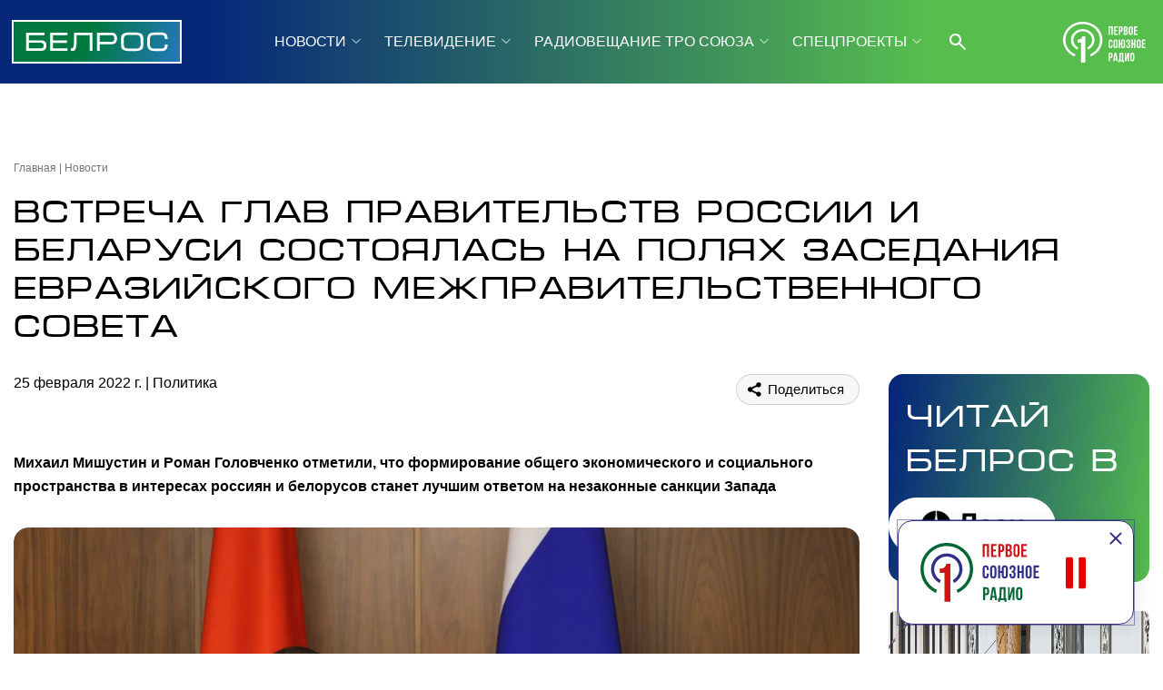

--- FILE ---
content_type: text/html; charset=UTF-8
request_url: https://belros.tv/local/theme.php
body_size: -11
content:
55.7540584|37.62049|0

--- FILE ---
content_type: text/css
request_url: https://belros.tv/local/templates/2024/css/owl.carousel.css
body_size: 1549
content:
/**
* Owl Carousel v2.3.4
* Copyright 2013-2018 David Deutsch
* Licensed under: SEE LICENSE IN https://github.com/OwlCarousel2/OwlCarousel2/blob/master/LICENSE
*/
/*
*  Owl Carousel - Core
*/
.owl-carousel {display: none;width: 100%;-webkit-tap-highlight-color: transparent;/* position relative and z-index fix webkit rendering fonts issue */position: relative;z-index: 1; }
.owl-carousel .owl-stage {position: relative;-ms-touch-action: pan-Y;touch-action: manipulation;-moz-backface-visibility: hidden;/* fix firefox animation glitch */ }
.owl-carousel .owl-stage:after {content: ".";display: block;clear: both;visibility: hidden;line-height: 0;height: 0; }
.owl-carousel .owl-stage-outer {position: relative;overflow: hidden;/* fix for flashing background */-webkit-transform: translate3d(0px, 0px, 0px); }
.owl-carousel .owl-wrapper,
.owl-carousel .owl-item {-webkit-backface-visibility: hidden;-moz-backface-visibility: hidden;-ms-backface-visibility: hidden;-webkit-transform: translate3d(0, 0, 0);-moz-transform: translate3d(0, 0, 0);-ms-transform: translate3d(0, 0, 0); }
.owl-carousel .owl-item {position: relative;min-height: 1px;float: left;-webkit-backface-visibility: hidden;-webkit-tap-highlight-color: transparent;-webkit-touch-callout: none; }
.owl-carousel .owl-nav.disabled,
.owl-carousel .owl-dots.disabled {display: none; }
.owl-carousel .owl-nav .owl-prev,
.owl-carousel .owl-nav .owl-next,
.owl-carousel .owl-dot {cursor: pointer;-webkit-user-select: none;-khtml-user-select: none;-moz-user-select: none;-ms-user-select: none;user-select: none; }
.owl-carousel button.owl-dot {background: none;color: inherit;border: none;padding: 0 !important;font: inherit; }
.owl-carousel.owl-loaded {display: block; }
.owl-carousel.owl-loading {opacity: 0;display: block; }
.owl-carousel.owl-hidden {opacity: 0; }
.owl-carousel.owl-refresh .owl-item {visibility: hidden; }
.owl-carousel.owl-drag .owl-item {-ms-touch-action: pan-y;touch-action: pan-y;-webkit-user-select: none;-moz-user-select: none;-ms-user-select: none;user-select: none; }
.owl-carousel.owl-grab {cursor: move;cursor: grab; }
.owl-carousel.owl-rtl {direction: rtl; }
.owl-carousel.owl-rtl .owl-item {float: right; }

/* No Js */
.no-js .owl-carousel {  display: block; }

/*
 *  Owl Carousel - Animate Plugin
 */
.owl-carousel .animated {  animation-duration: 1000ms;  animation-fill-mode: both; }
.owl-carousel .owl-animated-in {  z-index: 0; }
.owl-carousel .owl-animated-out {  z-index: 1; }
.owl-carousel .fadeOut {  animation-name: fadeOut; }
@keyframes fadeOut {  0% {opacity: 1; }  100% {opacity: 0; } }

/*
 * 	Owl Carousel - Auto Height Plugin
 */
.owl-height { transition: height 500ms ease-in-out; }

/*
 * 	Owl Carousel - Lazy Load Plugin
 */
  .owl-carousel .owl-item .owl-lazy {    opacity: 0;    transition: opacity 400ms ease; }
  .owl-carousel .owl-item .owl-lazy[src^=""], .owl-carousel .owl-item .owl-lazy:not([src]) {    max-height: 0; }
  .owl-carousel .owl-item img.owl-lazy {    transform-style: preserve-3d; }

/*
 * 	Owl Carousel - Video Plugin

.owl-carousel .owl-video-wrapper {  position: relative;  height: 100%;  background: #000; }
.owl-carousel .owl-video-play-icon {  position: absolute;  height: 80px;  width: 80px;  left: 50%;  top: 50%;  margin-left: -40px;  margin-top: -40px;  background: url("owl.video.play.png") no-repeat;  cursor: pointer;  z-index: 1;  -webkit-backface-visibility: hidden;  transition: transform 100ms ease; }
.owl-carousel .owl-video-play-icon:hover {  -ms-transform: scale(1.3, 1.3);      transform: scale(1.3, 1.3); }
.owl-carousel .owl-video-playing .owl-video-tn,.owl-carousel .owl-video-playing .owl-video-play-icon {  display: none; }
.owl-carousel .owl-video-tn {  opacity: 0;  height: 100%;  background-position: center center;  background-repeat: no-repeat;  background-size: contain;  transition: opacity 400ms ease; }
.owl-carousel .owl-video-frame {  position: relative;  z-index: 1;  height: 100%;  width: 100%; }
 */

.owl-theme { padding: 20rem;}
.owl-theme .owl-nav { top: 0;text-align: center;-webkit-tap-highlight-color: transparent;}
.owl-theme .owl-nav [class*='owl-'] {color: #fffdf7;font-size: 14px;margin: 5px;padding: 4px 7px;background: #D6D6D6;display: inline-block;cursor: pointer;border-radius: 3px; }
.owl-theme .owl-nav [class*='owl-']:hover {text-decoration: none; }
.owl-theme .owl-nav .disabled {opacity: 0.5;cursor: default; }
.owl-theme .owl-nav.disabled + .owl-dots {margin-top: 10px; }
.owl-theme .owl-dots {text-align: center;-webkit-tap-highlight-color: transparent;margin-top: -30rem;position: absolute;width: 100%;left: 0;}
.owl-theme .owl-dots .owl-dot {display: inline-block;zoom: 1;*display: inline; }
.owl-theme .owl-dots .owl-dot span {width: 10px;height: 10px;margin: 5px 7px;background: #D6D6D6;display: block;-webkit-backface-visibility: visible;transition: opacity 200ms ease;border-radius: 30px; }
.owl-theme .owl-dots .owl-dot.active span, .owl-theme .owl-dots .owl-dot:hover span {background: #00305a; }
.owl-theme .owl-nav button.owl-prev,
.owl-theme .owl-nav button.owl-next{margin-top:5px;margin-bottom:-10px;position: absolute;width:50rem;height: 98.2%;font-size: 70rem;top:0;display: flex; align-items: center;}
.owl-theme .owl-nav button.owl-prev{left:0}
.owl-theme .owl-nav button.owl-next{right:0}
.owl-theme .owl-nav button.owl-next span,
.owl-theme .owl-nav button.owl-prev span{display: flex;flex-direction: column;line-height: 41rem;align-items: center;width: 28rem;position: absolute;height: 50rem;font-size: 50rem;background: #fffdf7;right: 0;border-radius: 50%;}
.owl-theme .owl-nav button.owl-prev span{left: 0;right:initial;}
#item-main .owl-stage-outer{border-radius: 4rem;}

--- FILE ---
content_type: application/javascript
request_url: https://belros.tv/local/templates/2024/js/includehtml.js
body_size: 359
content:
function includeHTML() {
  var z, i, elmnt, file, xhttp;
  /* Loop through a collection of all HTML elements: */
  z = document.getElementsByTagName("*");
  for (i = 0; i < z.length; i++) {
    elmnt = z[i];
    /*search for elements with a certain atrribute:*/
    file = elmnt.getAttribute("w3-include-html");
    if (file) {
      /* Make an HTTP request using the attribute value as the file name: */
      xhttp = new XMLHttpRequest();
      xhttp.onreadystatechange = function() {
        if (this.readyState == 4) {
          if (this.status == 200) {elmnt.insertAdjacentHTML('afterEnd', this.responseText);}
          if (this.status == 404) {elmnt.innerHTML = "Page not found.";}
          /* Remove the attribute, and call this function once more: */
          elmnt.removeAttribute("w3-include-html");
          elmnt.remove();
          includeHTML();
        }
      }
      xhttp.open("GET", file, true);
      xhttp.send();
      /* Exit the function: */
      return;
    }
  }
}

--- FILE ---
content_type: image/svg+xml
request_url: https://belros.tv/local/templates/2024/i/header/r.svg
body_size: 173
content:
<svg width="19" height="15" viewBox="0 0 19 15" fill="none" xmlns="http://www.w3.org/2000/svg">
<path d="M0.84 0.16H10.24C12.5067 0.16 14.18 0.513333 15.26 1.22C16.3533 1.92667 16.9 3 16.9 4.44C16.9 5.58667 16.5267 6.52 15.78 7.24C15.0467 7.94667 13.9667 8.42667 12.54 8.68L18.02 14.5H14.22L8.96 8.88H4.18V14.5H0.84V0.16ZM9.68 7.18C11.08 7.18 12.1 6.96 12.74 6.52C13.38 6.06667 13.7 5.37333 13.7 4.44C13.7 3.53333 13.3733 2.88 12.72 2.48C12.0667 2.08 11.1 1.88 9.82 1.88H4.18V7.18H9.68Z" fill="#303088"/>
</svg>


--- FILE ---
content_type: image/svg+xml
request_url: https://belros.tv/local/templates/2024/i/header/logo-radio.svg
body_size: 3850
content:
<svg width="95" height="45" viewBox="0 0 95 45" fill="none" xmlns="http://www.w3.org/2000/svg">
<path d="M43.287 19.996C43.287 8.95297 33.5989 0 21.6452 0C9.69138 0 0 8.95297 0 19.996C0 28.0839 5.19929 35.0497 12.6774 38.1983L13.6039 35.948C7.10156 33.1472 2.59637 27.0585 2.59637 19.9929C2.59637 10.2747 11.1222 2.39855 21.6419 2.39855C32.1616 2.39855 40.6874 10.2778 40.6874 19.9929C40.6874 27.0464 36.192 33.129 29.7093 35.9359L30.613 38.1953C38.091 35.0466 43.287 28.0809 43.287 19.996Z" fill="white"/>
<path d="M34.598 19.9973C34.598 13.3884 28.7995 8.03174 21.6456 8.03174C14.4917 8.03174 8.69321 13.3884 8.69321 19.9973C8.69321 24.6582 11.5777 28.6931 15.7849 30.6713L16.7148 28.4179C13.48 26.7997 11.283 23.6359 11.283 19.9973C11.283 14.7102 15.9225 10.4273 21.6456 10.4273C27.3687 10.4273 32.0049 14.7132 32.0049 19.9973C32.0049 23.5936 29.8571 26.7271 26.6812 28.3634L27.5881 30.6319C31.7495 28.6387 34.598 24.625 34.598 19.9973Z" fill="white"/>
<path d="M15.8865 19.6808C16.8392 19.6808 17.625 19.584 18.2373 19.3904C18.8495 19.1968 19.3505 18.9367 19.7368 18.604C20.1232 18.2743 20.4375 17.8871 20.6765 17.4455C20.9155 17.0039 21.125 16.5351 21.3051 16.0391H24.6185V45.0001H19.6943V22.9081H15.8897V19.6808H15.8865Z" fill="white"/>
<path d="M51.6073 14.412H50.1447V5.10791H54.7576V14.412H53.269V6.43661H51.6073V14.412Z" fill="white"/>
<path d="M57.6143 9.02529H59.622V10.354H57.6143V13.0799H60.1411V14.4086H56.1517V5.10449H60.1411V6.43319H57.6143V9.02529Z" fill="white"/>
<path d="M63.5298 5.10449C64.2643 5.10449 64.8128 5.30038 65.1719 5.68887C65.531 6.07736 65.7105 6.65193 65.7105 7.40279V8.61394C65.7105 9.36807 65.531 9.93937 65.1719 10.3279C64.8128 10.7196 64.2643 10.9122 63.5298 10.9122H62.8377V14.4086H61.3751V5.10449H63.5298ZM62.8409 6.43319V9.58354H63.533C63.7648 9.58354 63.9411 9.52151 64.0652 9.39746C64.1892 9.2734 64.2512 9.04488 64.2512 8.70536V7.3081C64.2512 6.97185 64.1892 6.74006 64.0652 6.61601C63.9411 6.49195 63.7648 6.42992 63.533 6.42992H62.8409V6.43319Z" fill="white"/>
<path d="M68.929 5.10449C69.6896 5.10449 70.2414 5.28078 70.5841 5.63662C70.9237 5.99247 71.0967 6.52786 71.0967 7.24607V7.57907C71.0967 8.05897 71.0216 8.45072 70.8714 8.76085C70.7213 9.07099 70.4797 9.30278 70.1532 9.45295C70.5515 9.60312 70.8322 9.84797 70.9987 10.1908C71.162 10.5303 71.2436 10.9514 71.2436 11.4476V12.205C71.2436 12.9232 71.0575 13.4717 70.6853 13.8471C70.3132 14.2225 69.7582 14.4119 69.0237 14.4119H66.7254V5.10776H68.929V5.10449ZM68.1847 6.43319V8.89145H68.756C69.0302 8.89145 69.2457 8.81962 69.4024 8.67924C69.5558 8.53886 69.6341 8.28096 69.6341 7.9088V7.38972C69.6341 7.05346 69.5754 6.80862 69.4546 6.65845C69.3338 6.50828 69.1477 6.43319 68.8898 6.43319H68.1847ZM68.1847 10.2234V13.0799H69.0237C69.2718 13.0799 69.4611 13.0146 69.5884 12.8808C69.7157 12.7469 69.781 12.5086 69.781 12.1626V11.353C69.781 10.9188 69.7092 10.6217 69.5623 10.4617C69.4154 10.3018 69.1738 10.2234 68.8376 10.2234H68.1847Z" fill="white"/>
<path d="M72.3307 7.33747C72.3307 6.58334 72.52 6.00551 72.902 5.60396C73.2839 5.20242 73.8324 5 74.5506 5C75.2688 5 75.8172 5.20242 76.1992 5.60396C76.5812 6.00877 76.7705 6.58661 76.7705 7.33747V12.1756C76.7705 12.9297 76.5812 13.5076 76.1992 13.9091C75.8172 14.3107 75.2688 14.5131 74.5506 14.5131C73.8324 14.5131 73.2839 14.3107 72.902 13.9091C72.52 13.5043 72.3307 12.9265 72.3307 12.1756V7.33747ZM73.7932 12.2703C73.7932 12.6065 73.8618 12.8448 73.9989 12.982C74.136 13.1191 74.3188 13.1876 74.5506 13.1876C74.7824 13.1876 74.9652 13.1191 75.1023 12.982C75.2394 12.8448 75.308 12.6065 75.308 12.2703V7.24605C75.308 6.9098 75.2394 6.67148 75.1023 6.53437C74.9652 6.39725 74.7824 6.3287 74.5506 6.3287C74.3188 6.3287 74.136 6.39725 73.9989 6.53437C73.8618 6.67148 73.7932 6.9098 73.7932 7.24605V12.2703Z" fill="white"/>
<path d="M79.5101 9.02529H81.5178V10.354H79.5101V13.0799H82.0369V14.4086H78.0475V5.10449H82.0369V6.43319H79.5101V9.02529Z" fill="white"/>
<path d="M54.5063 25.4515V26.6888C54.5063 27.4429 54.3234 28.0207 53.9545 28.4223C53.5856 28.8238 53.0437 29.0262 52.3255 29.0262C51.6073 29.0262 51.0654 28.8238 50.6965 28.4223C50.3276 28.0175 50.1447 27.4396 50.1447 26.6888V21.8506C50.1447 21.0965 50.3276 20.5187 50.6965 20.1171C51.0654 19.7156 51.6073 19.5132 52.3255 19.5132C53.0437 19.5132 53.5856 19.7156 53.9545 20.1171C54.3234 20.5219 54.5063 21.0998 54.5063 21.8506V22.7549H53.1253V21.7592C53.1253 21.423 53.0568 21.1847 52.9197 21.0476C52.7825 20.9104 52.5997 20.8419 52.3679 20.8419C52.1362 20.8419 51.9533 20.9104 51.8162 21.0476C51.6791 21.1847 51.6105 21.423 51.6105 21.7592V26.7835C51.6105 27.1197 51.6791 27.3548 51.8162 27.4886C51.9533 27.6225 52.1362 27.6877 52.3679 27.6877C52.5997 27.6877 52.7825 27.6225 52.9197 27.4886C53.0568 27.3548 53.1253 27.1197 53.1253 26.7835V25.4548H54.5063V25.4515Z" fill="white"/>
<path d="M55.6098 21.8506C55.6098 21.0965 55.7991 20.5187 56.1811 20.1171C56.563 19.7156 57.1115 19.5132 57.8297 19.5132C58.5479 19.5132 59.0964 19.7156 59.4783 20.1171C59.8603 20.5219 60.0496 21.0998 60.0496 21.8506V26.6888C60.0496 27.4429 59.8603 28.0207 59.4783 28.4223C59.0964 28.8238 58.5479 29.0262 57.8297 29.0262C57.1115 29.0262 56.563 28.8238 56.1811 28.4223C55.7991 28.0175 55.6098 27.4396 55.6098 26.6888V21.8506ZM57.0723 26.7835C57.0723 27.1197 57.1409 27.358 57.278 27.4951C57.4151 27.6323 57.5979 27.7008 57.8297 27.7008C58.0615 27.7008 58.2443 27.6323 58.3814 27.4951C58.5185 27.358 58.5871 27.1197 58.5871 26.7835V21.7592C58.5871 21.423 58.5185 21.1847 58.3814 21.0476C58.2443 20.9104 58.0615 20.8419 57.8297 20.8419C57.5979 20.8419 57.4151 20.9104 57.278 21.0476C57.1409 21.1847 57.0723 21.423 57.0723 21.7592V26.7835Z" fill="white"/>
<path d="M63.8789 24.9358H62.7886V28.9252H61.326V19.6211H62.7886V23.6104H63.8789V21.854C63.8789 21.0999 64.0683 20.5221 64.4502 20.1205C64.8322 19.719 65.3807 19.5166 66.0989 19.5166C66.8171 19.5166 67.3655 19.719 67.7475 20.1205C68.1295 20.5254 68.3188 21.1032 68.3188 21.854V26.6922C68.3188 27.4463 68.1295 28.0242 67.7475 28.4257C67.3655 28.8272 66.8171 29.0296 66.0989 29.0296C65.3807 29.0296 64.8322 28.8272 64.4502 28.4257C64.0683 28.0209 63.8789 27.4431 63.8789 26.6922V24.9358ZM65.3415 26.7836C65.3415 27.1199 65.41 27.3582 65.5472 27.4953C65.6843 27.6324 65.8671 27.701 66.0989 27.701C66.3307 27.701 66.5135 27.6324 66.6506 27.4953C66.7877 27.3582 66.8563 27.1199 66.8563 26.7836V21.7594C66.8563 21.4231 66.7877 21.1848 66.6506 21.0477C66.5135 20.9106 66.3307 20.842 66.0989 20.842C65.8671 20.842 65.6843 20.9106 65.5472 21.0477C65.41 21.1848 65.3415 21.4231 65.3415 21.7594V26.7836Z" fill="white"/>
<path d="M72.4388 21.9029C72.4388 21.485 72.3702 21.2042 72.2331 21.0606C72.096 20.9137 71.9132 20.8419 71.6814 20.8419C71.4496 20.8419 71.2635 20.9104 71.1232 21.0476C70.9828 21.1847 70.911 21.423 70.911 21.7592V22.5166H69.5692V21.8245C69.5692 21.0704 69.7488 20.4991 70.1079 20.1041C70.467 19.7091 71.0056 19.5132 71.7238 19.5132C72.4421 19.5132 72.984 19.7156 73.3529 20.1171C73.7218 20.5219 73.9046 21.0998 73.9046 21.8506V22.089C73.9046 23.0814 73.5618 23.7213 72.8795 24.002C73.2517 24.162 73.5161 24.4068 73.6695 24.7398C73.823 25.0728 73.9013 25.4776 73.9013 25.9575V26.6888C73.9013 27.4429 73.7185 28.0207 73.3496 28.4223C72.9807 28.8238 72.4388 29.0262 71.7206 29.0262C71.0024 29.0262 70.4604 28.8238 70.0915 28.4223C69.7226 28.0175 69.5398 27.4396 69.5398 26.6888V25.6637H70.924V26.7802C70.924 27.1165 70.9926 27.3548 71.1297 27.4919C71.2668 27.629 71.4496 27.6975 71.6814 27.6975C71.9132 27.6975 72.096 27.6257 72.2331 27.4853C72.3702 27.345 72.4388 27.0642 72.4388 26.6463V25.9151C72.4388 25.4809 72.3637 25.174 72.2135 24.9977C72.0634 24.8214 71.8185 24.7333 71.4823 24.7333H71.1232V23.4046H71.5606C71.8348 23.4046 72.0503 23.3328 72.2037 23.1924C72.3572 23.052 72.4355 22.7941 72.4355 22.4219V21.9029H72.4388Z" fill="white"/>
<path d="M76.6797 28.9218H75.2172V19.6177H76.6797V23.607H78.3414V19.6177H79.83V28.9218H78.3414V24.9324H76.6797V28.9218Z" fill="white"/>
<path d="M81.1062 21.8506C81.1062 21.0965 81.2955 20.5187 81.6775 20.1171C82.0595 19.7156 82.6079 19.5132 83.3261 19.5132C84.0443 19.5132 84.5928 19.7156 84.9748 20.1171C85.3567 20.5219 85.5461 21.0998 85.5461 21.8506V26.6888C85.5461 27.4429 85.3567 28.0207 84.9748 28.4223C84.5928 28.8238 84.0443 29.0262 83.3261 29.0262C82.6079 29.0262 82.0595 28.8238 81.6775 28.4223C81.2955 28.0175 81.1062 27.4396 81.1062 26.6888V21.8506ZM82.5687 26.7835C82.5687 27.1197 82.6373 27.358 82.7744 27.4951C82.9115 27.6323 83.0943 27.7008 83.3261 27.7008C83.5579 27.7008 83.7407 27.6323 83.8778 27.4951C84.015 27.358 84.0835 27.1197 84.0835 26.7835V21.7592C84.0835 21.423 84.015 21.1847 83.8778 21.0476C83.7407 20.9104 83.5579 20.8419 83.3261 20.8419C83.0943 20.8419 82.9115 20.9104 82.7744 21.0476C82.6373 21.1847 82.5687 21.423 82.5687 21.7592V26.7835Z" fill="white"/>
<path d="M88.285 23.5385H90.2927V24.8671H88.285V27.5931H90.8118V28.9218H86.8224V19.6177H90.8118V20.9464H88.285V23.5385Z" fill="white"/>
<path d="M52.2994 34.1338C53.0339 34.1338 53.5824 34.3297 53.9415 34.7181C54.3006 35.1066 54.4801 35.6812 54.4801 36.4321V37.6432C54.4801 38.3974 54.3006 38.9687 53.9415 39.3572C53.5824 39.7489 53.0339 39.9415 52.2994 39.9415H51.6073V43.4379H50.1447V34.1338H52.2994ZM51.6073 35.4625V38.6128H52.2994C52.5312 38.6128 52.7075 38.5508 52.8315 38.4267C52.9556 38.3027 53.0176 38.0742 53.0176 37.7346V36.3374C53.0176 36.0011 52.9556 35.7694 52.8315 35.6453C52.7075 35.5212 52.5312 35.4592 52.2994 35.4592H51.6073V35.4625Z" fill="white"/>
<path d="M60.223 43.4379H58.7474L58.496 41.7501H56.7005L56.4491 43.4379H55.1073L56.596 34.1338H58.7376L60.223 43.4379ZM56.8865 40.4867H58.2968L57.5917 35.7791L56.8865 40.4867Z" fill="white"/>
<path d="M65.4592 44.6886V43.4383H62.3349V44.6886H60.9116V42.1357H61.4829C61.6069 41.9757 61.6918 41.8027 61.7408 41.6166C61.7897 41.4305 61.8224 41.1987 61.8387 40.9245L62.1717 34.1309H66.2655V42.1324H66.9054V44.6853H65.4592V44.6886ZM63.2784 40.8984C63.2621 41.2542 63.2196 41.5187 63.1511 41.6949C63.0858 41.8712 62.9878 42.0181 62.8638 42.1324H64.7769V35.4596H63.5396L63.2784 40.8984Z" fill="white"/>
<path d="M69.5527 43.4379H68.051V34.1338H69.3535V40.0231L69.8857 37.9762L71.0805 34.1338H72.69V43.4379H71.3743V36.8826L70.7769 39.1678L69.5527 43.4379Z" fill="white"/>
<path d="M73.9406 36.3667C73.9406 35.6126 74.13 35.0348 74.5119 34.6332C74.8939 34.2317 75.4424 34.0293 76.1606 34.0293C76.8788 34.0293 77.4272 34.2317 77.8092 34.6332C78.1912 35.0381 78.3805 35.6159 78.3805 36.3667V41.2049C78.3805 41.959 78.1912 42.5368 77.8092 42.9384C77.4272 43.3399 76.8788 43.5424 76.1606 43.5424C75.4424 43.5424 74.8939 43.3399 74.5119 42.9384C74.13 42.5336 73.9406 41.9558 73.9406 41.2049V36.3667ZM75.4032 41.2996C75.4032 41.6358 75.4717 41.8741 75.6089 42.0113C75.746 42.1484 75.9288 42.2169 76.1606 42.2169C76.3924 42.2169 76.5752 42.1484 76.7123 42.0113C76.8494 41.8741 76.918 41.6358 76.918 41.2996V36.2753C76.918 35.9391 76.8494 35.7008 76.7123 35.5637C76.5752 35.4266 76.3924 35.358 76.1606 35.358C75.932 35.358 75.746 35.4266 75.6089 35.5637C75.4717 35.7008 75.4032 35.9391 75.4032 36.2753V41.2996Z" fill="white"/>
</svg>


--- FILE ---
content_type: image/svg+xml
request_url: https://belros.tv/local/templates/2024/i/header/logo.svg
body_size: 1398
content:
<svg width="187" height="48" viewBox="0 0 187 48" fill="none" xmlns="http://www.w3.org/2000/svg">
<rect x="1" y="1" width="185" height="46" stroke="white" stroke-width="2"/>
<path d="M185 2H2V46H185V2Z" fill="url(#paint0_radial_910_6979)"/>
<path d="M15.74 14.05H36.08V16.72H18.71V22.39H31.88C36.02 22.39 38.09 24.32 38.09 28.18C38.09 32.06 36.02 34 31.88 34H15.74V14.05ZM35.15 28.18C35.15 27.22 34.84 26.46 34.22 25.9C33.62 25.34 32.84 25.06 31.88 25.06H18.71V31.33H31.85C32.83 31.33 33.62 31.05 34.22 30.49C34.84 29.91 35.15 29.14 35.15 28.18ZM42.2466 14.05H61.3566V16.72H45.2166V22.54H60.7866V25.21H45.2166V31.33H61.3566V34H42.2466V14.05ZM65.0012 31.33H66.1712C67.6712 31.33 68.4212 28.49 68.4212 22.81V21.64L68.3912 20.62V14.05H88.7912V34H85.8212V16.72H71.3612V21.82C71.3612 22.36 71.3312 23.17 71.2712 24.25C71.2112 25.33 71.1812 26.14 71.1812 26.68C71.1812 28.12 70.9512 29.57 70.4912 31.03C69.8712 33.01 69.0012 34 67.8812 34H65.0012V31.33ZM93.842 34V14.05H110.102C112.022 14.05 113.462 14.64 114.422 15.82C115.322 16.92 115.772 18.45 115.772 20.41C115.772 22.37 115.302 23.9 114.362 25C113.382 26.16 111.922 26.74 109.982 26.74H96.812V34H93.842ZM96.812 24.07H109.982C111.862 24.07 112.802 22.85 112.802 20.41C112.802 17.95 111.852 16.72 109.952 16.72H96.812V24.07ZM132.481 34.27C129.101 34.27 126.851 34.17 125.731 33.97C122.871 33.45 121.171 32.27 120.631 30.43C120.331 29.41 120.181 27.28 120.181 24.04C120.181 20.8 120.321 18.67 120.601 17.65C121.121 15.79 122.831 14.6 125.731 14.08C126.931 13.86 129.181 13.75 132.481 13.75C135.861 13.75 138.111 13.85 139.231 14.05C142.031 14.55 143.731 15.74 144.331 17.62C144.631 18.56 144.781 20.7 144.781 24.04C144.781 27.28 144.641 29.4 144.361 30.4C143.841 32.26 142.131 33.45 139.231 33.97C138.111 34.17 135.861 34.27 132.481 34.27ZM132.481 31.6C135.761 31.6 137.721 31.55 138.361 31.45C139.981 31.19 141.021 30.25 141.481 28.63C141.701 27.85 141.811 26.32 141.811 24.04C141.811 21.74 141.701 20.2 141.481 19.42C141.041 17.8 140.011 16.86 138.391 16.6C137.751 16.5 135.781 16.45 132.481 16.45C129.181 16.45 127.211 16.5 126.571 16.6C124.951 16.86 123.921 17.8 123.481 19.42C123.261 20.2 123.151 21.74 123.151 24.04C123.151 27.68 123.561 29.86 124.381 30.58C125.141 31.26 127.841 31.6 132.481 31.6ZM151.914 24.04C151.914 26.2 151.994 27.64 152.154 28.36C152.554 30 153.444 30.98 154.824 31.3C155.684 31.5 157.494 31.6 160.254 31.6C163.994 31.6 166.264 31.4 167.064 31C168.004 30.54 168.474 29.22 168.474 27.04H171.474C171.474 29.22 171.114 30.85 170.394 31.93C169.554 33.17 168.124 33.91 166.104 34.15C165.424 34.23 163.474 34.27 160.254 34.27C156.954 34.27 154.644 34.08 153.324 33.7C151.424 33.16 150.164 31.86 149.544 29.8C149.164 28.58 148.974 26.66 148.974 24.04C148.974 21.38 149.154 19.45 149.514 18.25C150.114 16.17 151.364 14.86 153.264 14.32C154.584 13.94 156.914 13.75 160.254 13.75C163.474 13.75 165.424 13.79 166.104 13.87C168.124 14.11 169.554 14.85 170.394 16.09C171.114 17.17 171.474 18.8 171.474 20.98H168.474C168.474 19.44 168.164 18.32 167.544 17.62C166.924 16.9 165.864 16.5 164.364 16.42C164.804 16.44 163.434 16.45 160.254 16.45C157.414 16.45 155.594 16.54 154.794 16.72C153.594 17 152.804 17.66 152.424 18.7C152.084 19.62 151.914 21.4 151.914 24.04Z" fill="white"/>
<defs>
<radialGradient id="paint0_radial_910_6979" cx="0" cy="0" r="1" gradientUnits="userSpaceOnUse" gradientTransform="translate(2.86782 3.89647) scale(188.1 137.688)">
<stop offset="0.4693" stop-color="#007941"/>
<stop offset="1" stop-color="#2278B8"/>
</radialGradient>
</defs>
</svg>


--- FILE ---
content_type: image/svg+xml
request_url: https://belros.tv/local/templates/2024/i/header/header-search-black.svg
body_size: 260
content:
<svg width="24" height="24" viewBox="0 0 24 24" fill="none" xmlns="http://www.w3.org/2000/svg">
<path d="M19.6 21L13.3 14.7C12.8 15.1 12.225 15.4167 11.575 15.65C10.925 15.8833 10.2333 16 9.5 16C7.68333 16 6.146 15.3707 4.888 14.112C3.63 12.8533 3.00067 11.316 3 9.5C3 7.68333 3.62933 6.146 4.888 4.888C6.14667 3.63 7.684 3.00067 9.5 3C11.3167 3 12.854 3.62933 14.112 4.888C15.37 6.14667 15.9993 7.684 16 9.5C16 10.2333 15.8833 10.925 15.65 11.575C15.4167 12.225 15.1 12.8 14.7 13.3L21 19.6L19.6 21ZM9.5 14C10.75 14 11.8127 13.5623 12.688 12.687C13.5633 11.8117 14.0007 10.7493 14 9.5C14 8.25 13.5623 7.18733 12.687 6.312C11.8117 5.43667 10.7493 4.99933 9.5 5C8.25 5 7.18733 5.43767 6.312 6.313C5.43667 7.18833 4.99933 8.25067 5 9.5C5 10.75 5.43767 11.8127 6.313 12.688C7.18833 13.5633 8.25067 14.0007 9.5 14Z" fill="black"/>
</svg>
